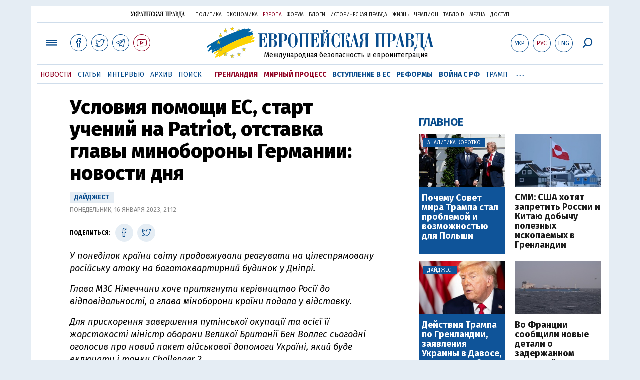

--- FILE ---
content_type: text/html; charset=utf-8
request_url: https://www.eurointegration.com.ua/rus/news/2023/01/16/7154264/
body_size: 11468
content:
<!doctype html><html lang="ru"><head><script async src="https://cdn.onthe.io/io.js/BatfCWqbjmxr"></script>
<script>window._io_config=window._io_config||{},window._io_config["0.2.0"]=window._io_config["0.2.0"]||[],window._io_config["0.2.0"].push({page_url:"https://www.eurointegration.com.ua/rus/news/2023/01/16/7154264/",page_url_canonical:"/news/2023/01/16/7154264/",page_title:"Условия помощи ЕС, старт учений на Patriot, отставка главы минобороны Германии: новости дня",page_type:"article",page_language:"ru",article_authors:[],article_categories:[],article_subcategories:[],article_type:"news",article_word_count:"1040",article_publication_date:"Mon, 16 Jan 2023 21:12:18 +0200"})</script><title>Условия помощи ЕС, старт учений на Patriot, отставка главы минобороны Германии: новости дня | Европейская правда</title><meta name="viewport" content="width=device-width,initial-scale=1,maximum-scale=1,user-scalable=yes"><link href="https://fonts.googleapis.com/css?family=Fira+Sans:400,400i,700,700i,800,800i&amp;subset=cyrillic" rel="stylesheet"><link rel="stylesheet" href="/misc/v3/index.css?v=26"><link rel="stylesheet" href="/misc/v3/responsive.css?v=18"><script src="/misc/v3/jquery-1.9.1.min.js"></script>
<script src="/misc/v3/common.js?v=9"></script>
<script src="/misc/v3/matchMedia.js"></script>
<script src="/misc/v3/endless_rus.js?v=3"></script><meta name="google-site-verification" content="tWwp9J-eMNf-6HWgQzkKELIHtAw9jQO63DHPWqBo-rc"><meta name="robots" content="index,follow"><link rel="canonical" href="https://www.eurointegration.com.ua/rus/news/2023/01/16/7154264/"><link rel="amphtml" href="https://www.eurointegration.com.ua/rus/news/2023/01/16/7154264/index.amp"><link rel="alternate" href="https://www.eurointegration.com.ua/rus/news/2023/01/16/7154264/" hreflang="ru"><link rel="alternate" href="https://www.eurointegration.com.ua/news/2023/01/16/7154264/" hreflang="uk"><meta property="og:title" content="Условия помощи ЕС, старт учений на Patriot, отставка главы минобороны Германии: новости дня"><meta property="og:type" content="politician"><meta property="og:url" content="https://www.eurointegration.com.ua/rus/news/2023/01/16/7154264/"><meta property="og:image" content="https://img.eurointegration.com.ua/images/doc/7/6/76d7e2d-patrior1.jpg"><meta property="og:site_name" content="Европейская правда"><meta property="fb:app_id" content="552500884859152"><meta property="og:description" content="В понедельник страны мира продолжали реагировать на целенаправленную российскую атаку на многоквартирный дом в Днепре."><meta name="twitter:card" content="summary_large_image"><meta name="twitter:site" content="@EuropeanPravda"><meta name="twitter:title" content="Условия помощи ЕС, старт учений на Patriot, отставка главы минобороны Германии: новости дня"><meta name="twitter:description" content="В понедельник страны мира продолжали реагировать на целенаправленную российскую атаку на многоквартирный дом в Днепре."><meta name="twitter:image:src" content="https://img.eurointegration.com.ua/images/doc/7/6/76d7e2d-patrior1.jpg"><script type="application/ld+json">{"@context":"https://schema.org","@type":"NewsArticle","headline":"Условия помощи ЕС, старт учений на Patriot, отставка главы минобороны Германии: новости дня","name":"Условия помощи ЕС, старт учений на Patriot, отставка главы минобороны Германии: новости дня","datePublished":"2023-01-16T21:12:18+02:00","dateModified":"2023-01-16T21:12:18+02:00","description":"В понедельник страны мира продолжали реагировать на целенаправленную российскую атаку на многоквартирный дом в Днепре.","mainEntityOfPage":{"@type":"WebPage","@id":"https://www.eurointegration.com.ua/rus/news/2023/01/16/7154264/"},"author":{"@type":"Organization","name":"Европейская правда"},"image":{"@type":"ImageObject","url":"https://img.eurointegration.com.ua/images/doc/7/6/76d7e2d-patrior1.jpg","width":1200,"height":629},"publisher":{"@type":"Organization","name":"Европейская правда","logo":{"@type":"ImageObject","url":"https://img.eurointegration.com.ua/images/publisher-euro-logo.png","width":445,"height":60}}}</script><link title type="application/rss+xml" rel="alternate" href="http://www.eurointegration.com.ua/rss/"><link rel="shortcut icon" href="/favicon.ico"><style>.thumb-wrap{position:relative;padding-bottom:56.25%;height:0;overflow:hidden}.thumb-wrap iframe{position:absolute;top:0;left:0;width:100%;height:100%;border-width:0;outline-width:0}.jc-right:before{content:"\e60e"}.jc-left:before{content:"\e60d"}</style><style type="text/css"><!--.zoomimg:after{background-image:url(https://www.eurointegration.com.ua/files/2/f/2f3dee0-zoom1.svg)!important}@media screen and (min-width:921px){.top_all_sections .top_menu__link:first-child{margin-left:12px;margin-right:12px}.top_options .top_options__item:last-child{margin-left:12px;margin-right:12px}}@media screen and (max-width:600px){.post__social__item{width:36px;min-width:36px}}@media screen and (min-width:780px) and (max-width:920px){.post__social__item{min-width:36px}}.layout_section_inner .content_column{width:95%}@media screen and (max-width:920px){.modal_local{top:98px!important}}.article_main .article__date{font:12px/1.3em fira sans,Arial,sans-serif}.article_img .article__media{margin-right:10px}@media screen and (max-width:920px){.layout_news_inner .right_column_content{display:none}}.article_story_grid .article__date{font:12px/1.3em fira sans,Arial,sans-serif}.article_main .article__subtitle{font:17px/1.1em fira sans,Arial,sans-serif}.article_story_grid .article__title a:after{margin:0 10px}.article_choice .article__title a:after{margin:0 10px}.label{font:22px/1em fira sans,Arial,sans-serif;font-weight:700}.common_content_articles .label{padding-bottom:14px}.news>div.article_img:first-child{margin-top:10px}.post__text ol{list-style:decimal;display:block;margin-block-start:0;margin-block-end:1em;margin-inline-start:0;margin-inline-end:0;padding-inline-start:20px;padding-left:32px}.post__text ol li{position:relative;padding:10px 0 10px 10px}.post__text ul{list-style:none;display:block;margin-block-start:0;margin-block-end:1em;margin-inline-start:0;margin-inline-end:0;padding-inline-start:20px}.post__text ul li{position:relative;padding:10px 0 10px 10px}.post__text ul li:before{content:'';width:9px;height:9px;border-radius:50%;background:#111;position:absolute;left:-18px;top:18px;z-index:2}.advtext_mob{display:block;font-family:proxima_nova_rgregular,Arial,sans-serif;font-size:9px;color:#bbb;text-transform:uppercase;text-align:left;margin-top:5px;margin-bottom:5px}@media screen and (min-width:500px){.advtext_mob{display:none}}.fb_iframe_widget_fluid_desktop,.fb_iframe_widget_fluid_desktop span,.fb_iframe_widget_fluid_desktop iframe{width:100%!important}@media screen and (max-width:920px){.article__topic{width:100%;padding:12px 0;float:none}}.modal-content{font-family:fira,Arial,sans-serif;font-weight:600}@media screen and (max-width:640px){.all-menu__additional{display:block;width:100%;margin-top:10px}.modal_local{overflow:auto;height:100vh}}@media screen and (min-width:1024px){.block_post_small{width:705px;margin:0 auto}}.post__photo img{width:100%;height:auto}.block_side_banner>*{display:none}.block_side_banner>*:not(script):not(style){display:block;margin:0 auto 15px}.post__text h3,.post__text h3 b,.post__text h3 strong,.header1,.header1 b,.header1 strong{font:25px/1.1em fira,Arial,sans-serif;font-weight:600;margin:15px 0 10px;text-align:left!important;background:0 0}.hl,.left_border{background:#e5edf4;padding:20px!important;margin:10px -15px;font-size:19px;line-height:1.3em}.hl_info{background:#fff;border:#cfddeb 1px solid;color:#444;padding:15px!important;margin:10px -15px 10px 15px;font-size:15px}.top_content_article .article_main{height:calc(100% – 15px)}.post__text h3,.post__text h3 b,.post__text h3 strong,.header1,.header1 b,.header1 strong{font:25px/1.1em fira sans,Arial,sans-serif}.post__service_bottom{margin-bottom:20px}.fh .layout_main{padding-top:25px}.header1,.header1 b,.header1 strong{font-weight:700}--></style><script>$(document).ready(function(){moveTopBanner()}),$(window).resize(function(){moveTopBanner()}).resize();function moveTopBanner(){var $div,mq=window.matchMedia("(min-width: 920px)");mq.matches?($div=$(".top_content > .unit_fpage-banner"),console.log("1"),$div.length&&($div.remove(),$div.eq(0).prependTo(".common_content_articles"))):($div=$(".common_content_articles > .unit_fpage-banner"),console.log("2"),$div.length&&($div.remove(),$div.eq(0).appendTo(".top_content")))}</script><style>.top_content .unit_fpage-banner{order:1;width:100%;padding-left:12px;padding-right:12px}</style><script>(function(i,s,o,g,r,a,m){i.GoogleAnalyticsObject=r,i[r]=i[r]||function(){(i[r].q=i[r].q||[]).push(arguments)},i[r].l=1*new Date,a=s.createElement(o),m=s.getElementsByTagName(o)[0],a.async=1,a.src=g,m.parentNode.insertBefore(a,m)})(window,document,"script","//www.google-analytics.com/analytics.js","ga"),ga("create","UA-554376-13","auto"),ga("send","pageview")</script><script async src="https://pagead2.googlesyndication.com/pagead/js/adsbygoogle.js?client=ca-pub-4177955927398446" crossorigin="anonymous"></script><style>.post__text h2{padding:18px 0 10px;font-size:30px;line-height:1.15em}@media screen and (max-width:480px){.post__text h2{font-size:24px}}</style></head><body><div class="unit_header-banner"></div><header class="header"><div class="layout"><nav class="block block_project_menu"><ul class="project_menu layout_width"><li class="project_menu__item"><a href="//www.pravda.com.ua/rus/" class="main_up_logo_rus">Украинская правда</a><li class="project_menu__item"><span class="project_menu__spacer"></span><li class="project_menu__item"><a href="//www.pravda.com.ua/rus/" class="project_menu__link">Политика</a><li class="project_menu__item"><a href="//www.epravda.com.ua/rus/" class="project_menu__link">Экономика</a><li class="project_menu__item"><a href="//www.eurointegration.com.ua/rus/" class="project_menu__link project_menu__link_active">Европа</a><li class="project_menu__item"><a href="//forum.pravda.com.ua" class="project_menu__link">Форум</a><li class="project_menu__item"><a href="//blogs.pravda.com.ua" class="project_menu__link">Блоги</a><li class="project_menu__item"><a href="//www.istpravda.com.ua" class="project_menu__link">Историческая правда</a><li class="project_menu__item"><a href="//life.pravda.com.ua" class="project_menu__link">Жизнь</a><li class="project_menu__item"><a href="//champion.com.ua" class="project_menu__link">Чемпион</a><li class="project_menu__item"><a href="//tabloid.pravda.com.ua" class="project_menu__link">ТаблоID</a><li class="project_menu__item"><a href="//mezha.media/" class="project_menu__link">Mezha</a><li class="project_menu__item"><a href="//dostup.pravda.com.ua" class="project_menu__link">Доступ</a></ul></nav><div class="header__content"><div class="layout__inner_head"><div class="top_all_sections"><a class="top_menu__link modal_menu_open menu-link" onclick=return!1><span class="icon-menu"></span></a>
<a href="https://www.facebook.com/eupravda" target="_blank" class="top__social__item"><span class="icon-facebook"></span></a>
<a href="https://twitter.com/EuropeanPravda" target="_blank" class="top__social__item"><span class="icon-twitter"></span></a>
<a href="https://t.me/EurointegrationComUA" target="_blank" class="top__social__item"><span class="icon-telegram"></span></a>
<a href="https://www.youtube.com/@EuroPravda" target="_blank" class="top__social__item top__social__item_red"><span class="icon-youtube"></span></a></div><div class="top_options"><a href="/news/2023/01/16/7154264/" class="top_options__item top_options__item_lang"><span class="options_text">Укр</span></a>
<a href="/rus/news/2023/01/16/7154264/" class="top_options__item top_options__item_active top_options__item_lang"><span class="options_text">Рус</span></a>
<a href="/eng/" class="top_options__item top_options__item_lang"><span class="options_text">Eng</span></a>
<a href="https://www.eurointegration.com.ua/rus/search/" onclick=return!1 class="top_options__item top_options__item_search modal_search_open search-link"><span class="icon-search"></span></a></div><div class="main_logo"><h1><a class="main_logo__link" href="/rus/"><span class="main_logo__symbol"></span><span class="main_logo__image_rus">Европейская правда</span></a></h1><div class="main_logo__description">Международная безопасность и евроинтеграция</div></div></div><div data-vr-zone="Mobile main menu" class="modal_menu modal_local"><div class="close-link-menu"><div><a onclick=return!1 href><span class="icon-close"></span></a></div></div><div class="layout"><div class="layout__inner"><div class="wide-nav"><ul class="all-menu__main"><li data-vr-contentbox="Навигатор" data-vr-contentbox-url="http://navigator.eurointegration.com.ua" target="_blank" class="all-menu__main__item"><a data-vr-headline href="http://navigator.eurointegration.com.ua" target="_blank" class="all-menu__main__link">Навигатор</a><li data-vr-contentbox="Новости" data-vr-contentbox-url="/rus/news/" class="all-menu__main__item"><a data-vr-headline href="/rus/news/" class="all-menu__main__link">Новости</a><li data-vr-contentbox="Темы" data-vr-contentbox-url="/rus/tags/" class="all-menu__main__item"><a data-vr-headline href="/rus/tags/" class="all-menu__main__link">Темы</a><li data-vr-contentbox="Статьи" data-vr-contentbox-url="/rus/articles/" class="all-menu__main__item"><a data-vr-headline href="/rus/articles/" class="all-menu__main__link">Статьи</a><li data-vr-contentbox="Интервью" data-vr-contentbox-url="/rus/interview/" class="all-menu__main__item"><a data-vr-headline href="/rus/interview/" class="all-menu__main__link">Интервью</a><li data-vr-contentbox="Колонки" data-vr-contentbox-url="/rus/experts/" class="all-menu__main__item"><a data-vr-headline href="/rus/experts/" class="all-menu__main__link">Колонки</a><li data-vr-contentbox="Архив" data-vr-contentbox-url="/rus/archives/" class="all-menu__main__item"><a data-vr-headline href="/rus/archives/" class="all-menu__main__link">Архив</a><li data-vr-contentbox="Поиск" data-vr-contentbox-url="/rus/search/" class="all-menu__main__item"><a data-vr-headline href="/rus/search/" class="all-menu__main__link">Поиск</a></ul><ul class="all-menu__sections"><li class="all-menu__sections__item"><a href="/rus/tags/5f117c6c1f271/" class="all-menu__sections__link top_menu__link_selected_red">Гренландия</a><li class="all-menu__sections__item"><a href="/rus/tags/peace-talks/" class="all-menu__sections__link top_menu__link_selected_red">Мирный процесс</a><li class="all-menu__sections__item"><a href="/rus/tags/eu-ukraine/" class="all-menu__sections__link">Вступление в ЕС</a><li class="all-menu__sections__item"><a href="/rus/tags/reforms/" class="all-menu__sections__link">Реформы</a><li class="all-menu__sections__item"><a href="/rus/tags/russian-crisis/" class="all-menu__sections__link">Война с РФ</a><li class="all-menu__sections__item"><a href="/rus/tags/trump/" class="all-menu__sections__link">Трамп</a><li class="all-menu__sections__item"><a href="/rus/tags/venezuela/" class="all-menu__sections__link">Венесуэла</a></ul><ul class="all-menu__additional"><li class="all-menu__additional__item"><a href="//www.pravda.com.ua/rus/" class="all-menu__additional__link">Украинская правда</a><li class="all-menu__additional__item"><a href="//www.epravda.com.ua/rus/" class="all-menu__additional__link">Экономика</a><li class="all-menu__additional__item"><a href="//www.eurointegration.com.ua/rus/" class="all-menu__additional__link all-menu__additional__link_active">Европа</a><li class="all-menu__additional__item"><a href="//forum.pravda.com.ua" class="all-menu__additional__link">Форум</a><li class="all-menu__additional__item"><a href="//blogs.pravda.com.ua" class="all-menu__additional__link">Блоги</a><li class="all-menu__additional__item"><a href="//www.istpravda.com.ua" class="all-menu__additional__link">Историческая правда</a><li class="all-menu__additional__item"><a href="//life.pravda.com.ua" class="all-menu__additional__link">Жизнь</a><li class="all-menu__additional__item"><a href="//tabloid.pravda.com.ua" class="all-menu__additional__link">ТаблоID</a><li class="all-menu__additional__item"><a href="//mezha.media/" class="all-menu__additional__link">Mezha</a><li class="all-menu__additional__item"><a href="//dostup.pravda.com.ua" class="all-menu__additional__link">Доступ</a></ul><div class="menu-social"><a class="menu-social__item" href="https://www.facebook.com/eupravda" target="_blank"><span class="icon-facebook"></span></a>
<a class="menu-social__item" href="https://twitter.com/EuropeanPravda" target="_blank"><span class="icon-twitter"></span></a>
<a class="menu-social__item" href="https://t.me/EurointegrationComUA" target="_blank"><span class="icon-telegram"></span></a>
<a class="menu-social__item menu-social__item_red" href="https://www.youtube.com/@EuroPravda" target="_blank"><span class="icon-youtube"></span></a></div></div></div></div></div><div class="modal modal_search modal_local"><div class="close-link close-link-search"><div><a onclick=return!1 href><span class="icon-close"></span></a></div></div><div class="layout"><div class="dialog dialog_search"><div class="search-container"><form action="https://www.eurointegration.com.ua/rus/search/" method="get"><div class="search-form"><div><input name="search" class="search-field" type="text" placeholder="Что вы ищете?"></div><div><input class="search-button" type="submit" value="Найти"></div></div></form></div></div></div></div></div><div id="current_id" style="display:none">7154264</div><nav data-vr-zone="Main menu" class="block block_menu"><div class="layout__width"><div class="nav-wrapper priority-nav"><ul class="top_menu"><li data-vr-contentbox="Новости" data-vr-contentbox-url="/rus/news/" class="top_menu__item"><a data-vr-headline href="/rus/news/" class="top_menu__link top_menu__link_active">Новости</a><li data-vr-contentbox="Статьи" data-vr-contentbox-url="/rus/articles/" class="top_menu__item"><a data-vr-headline href="/rus/articles/" class="top_menu__link">Статьи</a><li data-vr-contentbox="Интервью" data-vr-contentbox-url="/rus/interview/" class="top_menu__item"><a data-vr-headline href="/rus/interview/" class="top_menu__link">Интервью</a><li data-vr-contentbox="Архив" data-vr-contentbox-url="/rus/archives/" class="top_menu__item"><a data-vr-headline href="/rus/archives/" class="top_menu__link">Архив</a><li data-vr-contentbox="Поиск" data-vr-contentbox-url="/rus/search/" class="top_menu__item"><a data-vr-headline href="/rus/search/" class="top_menu__link">Поиск</a><li class="top_menu__item"><span class="top_menu__spacer"></span><li class="top_menu__item"><a href="/rus/tags/5f117c6c1f271/" id="7112246" class="top_menu__link top_menu__link_selected_red">Гренландия</a><li class="top_menu__item"><a href="/rus/tags/peace-talks/" id="7205977" class="top_menu__link top_menu__link_selected_red">Мирный процесс</a><li class="top_menu__item"><a href="/rus/tags/eu-ukraine/" id="7134960" class="top_menu__link top_menu__link_selected">Вступление в ЕС</a><li class="top_menu__item"><a href="/rus/tags/reforms/" id="7212963" class="top_menu__link top_menu__link_selected">Реформы</a><li class="top_menu__item"><a href="/rus/tags/russian-crisis/" id="7133593" class="top_menu__link top_menu__link_selected">Война с РФ</a><li class="top_menu__item"><a href="/rus/tags/trump/" id="7079497" class="top_menu__link">Трамп</a><li class="top_menu__item"><a href="/rus/tags/venezuela/" id="7092440" class="top_menu__link">Венесуэла</a></ul></div></div></nav></div></div></header><div class="layout layout_main layout_news" id="endless7154264"><div class="layout_news_inner"><div class="article_content"><div class="content_news_column"><article class="post"><header class="post__header"><h1 class="post__title">Условия помощи ЕС, старт учений на Patriot, отставка главы минобороны Германии: новости дня</h1><div class="post__time"><em>Дайджест</em><br>Понедельник, 16 января 2023, 21:12</div></header><div class="block_post"><aside class="post__service"><div class="post__statistic"></div><script type="text/javascript">function fb_share(share_url){FB.ui({method:"share",href:share_url},function(){})}function tw_share(share_url,share_title){var loc=share_url,title=encodeURIComponent(share_title);window.open("http://twitter.com/share?url="+loc+"&text="+encodeURIComponent(share_title)+"&via=EuropeanPravda&","twitterwindow","height=450, width=550, top="+($(window).height()/2-225)+", left="+$(window).width()/2+", toolbar=0, location=0, menubar=0, directories=0, scrollbars=0")}</script><div class="post__social post__social_top"><span class="post__social_text">Поделиться:</span>
<a href="https://www.facebook.com/sharer/sharer.php?u=https://www.eurointegration.com.ua/rus/news/2023/01/16/7154264/" class="post__social__item post__social__item_facebook" target="_blank"><span class="icon icon-facebook"></span></a>
<a href onclick='return tw_share("https://www.eurointegration.com.ua/rus/news/2023/01/16/7154264/","Условия помощи ЕС, старт учений на Patriot, отставка главы минобороны Германии: новости дня"),!1' class="post__social__item post__social__item_twitter"><span class="icon icon-twitter"></span></a></div></aside><div class="post__text" data-io-article-url="https://www.eurointegration.com.ua/rus/news/2023/01/16/7154264/"><p><em>У понеділок країни світу продовжували реагувати на цілеспрямовану російську атаку на багатоквартирний будинок у Дніпрі.</em><p><em>Глава МЗС Німеччини хоче притягнути керівництво Росії до відповідальності, а глава міноборони країни подала у відставку.&nbsp;</em><p><em>Для прискорення завершення путінської окупації та всієї її жорстокості міністр оборони Великої Британії Бен Воллес сьогодні </em><em>оголосив про новий пакет військової допомоги Україні</em><em>, який буде включати і танки Challenger 2.</em><p><em>Словаччина передала Україні </em><em>останню із домовлених гаубиць Zuzana 2</em><em>, а Канада має намір здійснити поставку Україні зенітно-ракетного комплексу NASAMS </em><em>якомога </em><em>ш</em><em>видше</em><em> і "мова не йде про роки".</em><div class="main_300_banner_mobile"></div><p><em>Завтра Євросоюз </em><em>виділить Україні перші 3 млрд євро</em><em> з 18 млрд євро макрофінансової підтримки, узгодженої в грудні. Макрофінансової допомоги від ЄС &ndash; </em><em>на гранично пільгових умовах</em><em>, які гарантують, що держава не опиниться у борговій ямі.</em><p><em>В США прибули українські військові</em><em>, яких навчатимуть управляти системами ППО Patriot. Також американці </em><em>почали навчати українських військових</em><em> у Німеччині.&nbsp;</em><p><em>Всі важливі і цікаві новини 16 січня &ndash; у дайджесті "Європейської правди".</em><p><em>Також підписуйтеся і на наш </em><a href="https://t.me/EurointegrationComUA" target="_blank"><em>Telegram-канал</em></a><em> - так зручніше отримувати дайджести та іншу важливу і цікаву інформацію.</em><p class="header1"><strong>Щодо злочинів Росії</strong><p>У понеділок країни світу продовжували реагувати на злочин Росії у Дніпрі.&nbsp;<p>Як відомо, вдень 14 січня під час масованої ракетної атаки росіяни <a href="https://www.pravda.com.ua/news/2023/01/14/7384858/" rel="noopener noreferrer" target="_blank">влучили у багатоповерхівку в Дніпрі.</a> Удар <a href="https://www.pravda.com.ua/news/2023/01/14/7384887/" rel="noopener noreferrer" target="_blank">нанесли </a>ракетою Х-22, призначеною для знищення авіаносних груп у морі.<p>Посол <strong>США</strong> в Україні Бріджит Брінк написала у Twitter: "Жахливо. Мої думки з постраждалими та з тими, хто докладає так багато зусиль, щоб надати допомогу. <a href="/news/2023/01/14/7154174/" rel="noopener noreferrer" target="_blank"><strong>Додаткова безпекова допомога продовжує надходити</strong></a>, щоб допомогти Україні захиститися".<p>Глава МЗС <strong>Албанії</strong> Олта Джачка вважає, що це ще один огидний воєнний злочин Росії, чия стратегія і тактика в Україні більш <a href="/news/2023/01/16/7154206/" rel="noopener noreferrer" target="_blank"><strong>подібні до того, як діє терористична організація</strong></a>, аніж сучасна держава і постійний член Радбезу ООН.&nbsp;<p>"Ці злочини не мають минутися безкарно", &ndash; каже Джачка.<p>Міністерство закордонних справ <strong>Австрії</strong> написало у Twitter, що цілеспрямовані російські атаки на цивільну інфраструктуру, як, зокрема, багатоквартирний будинок у Дніпрі &mdash; це <a href="/news/2023/01/16/7154210/" rel="noopener noreferrer" target="_blank"><strong>кричуще порушення міжнародного гуманітарного права</strong></a>. Цивільні особи не можуть бути ціллю. Найрішучіше засуджуємо це насильство та висловлюємо солідарність з народом України".<p>Прем&rsquo;єр <strong>Нідерландів</strong> після удару РФ по Дніпру заявив, що <a href="/news/2023/01/16/7154251/" rel="noopener noreferrer" target="_blank"><strong>не можна дозволити Росії виграти війну</strong></a>.<p>"Готуючись до свого візиту у Вашингтон, я провів розмову з президентом Зеленським. <strong>Жахливий напад на житловий будинок у Дніпрі</strong> підкреслює, чому не можна дозволити Росії виграти цю війну. Координація міжнародної військової підтримки залишається надзвичайно важливою в наступні місяці", &ndash; заявив глава уряду Нідерландів у своєму Twitter.<p>В ЄС розцінюють ракетний удар по житловій багатоповерхівці в Дніпрі як ознаку ескалації і <a href="/news/2023/01/16/7154238/" rel="noopener noreferrer" target="_blank"><strong>обговорюють свою можливу відповідь на це</strong></a>.<p>"Дискусії про те, як реагувати на триваючу агресію і що робити у відповідь на останні ознаки ескалації Кремля тривають", &ndash; повідомив речник ЄС Петер Стано.<p>Через варварські обстріли Росією України уламки ракет все частіше потрапляють до інших країн. Так, 14 січня уламки ракети втретє за час повномасштабної війни впали <a href="/news/2023/01/15/7154184/" rel="noopener noreferrer" target="_blank"><strong>на території Молдови.&nbsp;</strong></a><p>А ввечері 15 січня у Румунії на узбережжя коси вздовж лиману Разелм хвилями <a href="/news/2023/01/16/7154227/" rel="noopener noreferrer" target="_blank"><strong>винесло двигун від ракети</strong></a>.<p>У понеділок глава МЗС Німеччини прибула до Гааги для <a href="/news/2023/01/16/7154222/" rel="noopener noreferrer" target="_blank"><strong>обговорення способів притягнення Путіна до відповідальності</strong></a>.<p>У коментарях ЗМІ перед зустріччю з представниками Міжнародного кримінального суду Анналена Бербок заявила, що Путін у своїй війні проти України <strong>порушує засадничі принципи міжнародного права</strong> і війна РФ є війною проти справедливості.&nbsp;<p>"Але міжнародне право залишається сильним, і наше спільне завдання - забезпечити його виконання і посилювати його вже зараз", &ndash; наголосила глава МЗС Німеччини.&nbsp;&nbsp;<p>Бербок має намір <a href="/news/2023/01/16/7154255/" rel="noopener noreferrer" target="_blank"><strong>притягти російське керівництво до відповідальності</strong></a> за розв'язану проти України війну за допомогою міжнародного спеціального суду.<p>Тим часом, до Києва сьогодні <a href="/news/2023/01/16/7154221/"><strong>прибув чинний глава ОБСЄ</strong></a> і <a href="/news/2023/01/16/7154231/" rel="noopener noreferrer" target="_blank"><strong>відвідав Бородянку</strong></a>, де росіяни також здійснювали звірства.&nbsp;<p>На пресконференції з головою ОБСЄ міністр закордонних справ України Дмитро Кулеба заявив, що єдиний шлях врятувати організацію &ndash; <a href="/news/2023/01/16/7154249/" rel="noopener noreferrer" target="_blank"><strong>це позбутися Росії у її складі</strong></a>, а також позбавити країну-агресора можливості впливати на процеси або рішення в організації.<p>Для прискорення завершення путінської окупації та всієї її жорстокості міністр оборони Великої Британії Бен Воллес сьогодні <a href="/news/2023/01/16/7154256/" rel="noopener noreferrer" target="_blank"><strong>оголосив про про новий пакет військової допомоги Україні</strong></a>, який буде включати і танки Challenger 2.&nbsp;<p>Окрім танків, Британія передасть Україні ракети, 100 тисяч снарядів, безпілотники, самохідні артустановки, машини Bulldog та інше. Про повний перелік допомоги <a href="/news/2023/01/16/7154256/" rel="noopener noreferrer" target="_blank"><strong>читайте на нашому сайт</strong></a>і.&nbsp;<p>Слід додати, що Словаччина передала Україні <a href="/news/2023/01/16/7154254/" rel="noopener noreferrer" target="_blank"><strong>останню із домовлених гаубиць Zuzana 2</strong></a>.<p>А Канада має намір здійснити поставку Україні зенітно-ракетний комплекс NASAMS <a href="/news/2023/01/16/7154225/" rel="noopener noreferrer" target="_blank"><strong>якомога швидше</strong></a> і "мова не йде про роки".<p class="header1"><strong>Перший транш фіндопомоги від ЄС</strong><p>Завтра Євросоюз <a href="/news/2023/01/16/7154234/" rel="noopener noreferrer" target="_blank"><strong>виділить Україні перші 3 млрд євро</strong></a> з 18 млрд євро макрофінансової підтримки, узгодженої в грудні.<p>У 2023 році Україна отримає 18 млрд євро макрофінансової допомоги від ЄС <a href="/news/2023/01/16/7154236/" rel="noopener noreferrer" target="_blank"><strong>на гранично пільгових умовах</strong></a>, які гарантують, що держава не опиниться у борговій ямі.<p>Допомога <a href="/news/2023/01/16/7154237/" rel="noopener noreferrer" target="_blank"><strong>буде спрямована "на виживання країни"</strong></a> та, за домовленістю з ЄС, не повинні витрачатись на сфери оборони і безпеки, повідомила віцепрем&rsquo;єрка з питань європейської та євроатлантичної інтеграції Ольга Стефанішина.<p>Деталі політичних умов, висунутих ЄС, читайте у статті: <a href="/articles/2023/01/16/7154226/" rel="noopener noreferrer" target="_blank"><strong>Порятунок в обмін на реформи: за яких умов Київ отримає гроші ЄС та США у 2023 році</strong></a>.<p class="header1"><strong>Навчання українців&nbsp;</strong><p><a href="/news/2023/01/16/7154220/" rel="noopener noreferrer" target="_blank"><strong>В США прибули українські військові</strong></a>, яких навчатимуть управляти системами ППО Patriot. Також американці <a href="/news/2023/01/16/7154208/" rel="noopener noreferrer" target="_blank"><strong>почали навчати українських військових</strong></a> у Німеччині.&nbsp;<p>Слід додати, що і <a href="/news/2023/01/16/7154213/" rel="noopener noreferrer" target="_blank"><strong>у Білорусі почалися навчання</strong></a> авіаційних підрозділів, у яких беруть участь російські та білоруські військові.&nbsp;<p>Метою навчань називають підвищення сумісності для спільного виконання завдань, планують відпрацьовувати ведення розвідки, спільне патрулювання кордону, авіаційну підтримку наземних сил, висадку тактичних десантів, доставку вантажів, евакуацію поранених.&nbsp;<p class="header1"><strong>Вибори в Чехії</strong><p>У Чехії менш ніж за два тижні до другого туру президентських виборів <a href="/news/2023/01/16/7154246/" rel="noopener noreferrer" target="_blank"><strong>почалася жорстка виборча кампанія</strong></a>: мільярдер і експрем'єр Андрей Бабіш <strong>розмістив по країні білборди, на яких пообіцяв "не втягувати Чехію у війну"</strong>.<p>"Перед другим туром президентських виборів Андрей Бабіш намагається перетворити свого опонента Петра Павела на розпалювача війни, заявляючи на своїх білбордах, що, на відміну від нього, він не втягне Чехію у війну", - пише видання Novinky.<p>Про те, хто має шанси стати новим президентом і що це означає для відносин Чехії із ЄС та Україною, читайте у статті <a href="/articles/2023/01/16/7154203/" rel="noopener noreferrer" target="_blank"><strong>Чехія постала проти проросійського реваншу: що показав перший тур виборів президента</strong></a>.&nbsp;<p>Також рекомендуємо <a href="https://www.youtube.com/watch?v=2NqtODUthIs" rel="noopener noreferrer" target="_blank"><strong>до перегляду відеоблог</strong></a> про ці президентські вибори.<p class="header1"><strong>Серед інших новин дня</strong><p>Глава МЗС Британії: <a href="/news/2023/01/16/7154245/" rel="noopener noreferrer" target="_blank"><strong>радий потрапити під санкції РФ</strong></a>. Слава Україні!.<p>Міністерка оборони Німеччини <a href="/news/2023/01/16/7154224/" rel="noopener noreferrer" target="_blank"><strong>подала заяву про відставку</strong></a>.<p>У Греції пройшов <a href="/news/2023/01/16/7154205/" rel="noopener noreferrer" target="_blank"><strong>урочистий похорон останнього короля країни</strong></a>.<p>Ердоган вимагає від Швеції і Фінляндії <a href="/news/2023/01/16/7154212/" rel="noopener noreferrer" target="_blank"><strong>видати 130 "терористів" задля вступу в НАТО</strong></a>.<p>Всесвітній економічний форум у Давосі <a href="/news/2023/01/16/7154216/" rel="noopener noreferrer" target="_blank"><strong>пройде без участі росіян</strong></a>.<p>У Вірменії опозиційні активісти <a href="/news/2023/01/16/7154218/" rel="noopener noreferrer" target="_blank"><strong>повторили пікет біля російської бази у Гюмрі</strong></a>.<p>В Італії <a href="/news/2023/01/16/7154219/" rel="noopener noreferrer" target="_blank"><strong>заарештували боса сицилійської мафії</strong></a>.<p>Вантажне судно з України <a href="/news/2023/01/16/7154239/" rel="noopener noreferrer" target="_blank"><strong>сіло на мілину в Босфорі</strong></a>, зупиняли рух кораблів.<p><a href="/news/2023/01/16/7154244/" rel="noopener noreferrer" target="_blank"><strong>МАГАТЕ розширює місію в Україні</strong></a>, щоб запобігти ядерній аварії.<p>Мандат на формування уряду в Болгарії <a href="/news/2023/01/16/7154232/" rel="noopener noreferrer" target="_blank"><strong>отримали соціалісти</strong></a>.<p><a href="/news/2023/01/16/7154248/" rel="noopener noreferrer" target="_blank"><strong>Норвегія підтвердила втечу і прохання</strong></a> про притулок екскомандира "Вагнера".</div><div class="post__subscribe_bottom"><div class="post__subscribe_text">Подписывайся на "Европейскую правду"!</div><div class="post__subscribe_wrapper"><a class="post__subscribe__item" href="https://www.facebook.com/eupravda" target="_blank"><span class="icon-facebook"></span></a>
<a class="post__subscribe__item" href="https://twitter.com/EuropeanPravda" target="_blank"><span class="icon-twitter"></span></a>
<a class="post__subscribe__item" href="https://t.me/EurointegrationComUA" target="_blank"><span class="icon-telegram"></span></a>
<a class="post__subscribe__item post__subscribe__item_red" href="https://www.youtube.com/@EuroPravda" target="_blank"><span class="icon-youtube"></span></a></div></div><div class="post__report">Если вы заметили ошибку, выделите необходимый текст и нажмите Ctrl+Enter, чтобы сообщить об этом редакции.</div><div class="advtext">Реклама:</div><ins class="adsbygoogle" style="display:block" data-ad-client="ca-pub-4177955927398446" data-ad-slot="7086911854" data-ad-format="auto" data-full-width-responsive="true"></ins>
<script>(adsbygoogle=window.adsbygoogle||[]).push({})</script><aside class="block_choice_mobile"></aside><div class="article_300_banner_mobile"></div><a name="comments"></a><div class="fb-comments" data-href="https://www.eurointegration.com.ua/news/2023/01/16/7154264/" data-width="100%" data-numposts="2" data-colorscheme="light"></div></div></article></div></div><aside class="right_article_column"><div class="right_column_content"><div class="main_300_banner"><div class="block_side_banner"></div></div><div class="block_news block_news_side_top"><h2 class="label"><span>Главное</span></h2><div class="block_news_side_top__inner"><div class="article article_choice article_choice_bg"><div class="article__body"><div class="article__media"><img src="https://img.eurointegration.com.ua/images/doc/7/c/7cb88f6-nawrocki-2.jpg" alt class="article__img" width="220" height="136"><div class="article__label"><span>Аналитика коротко</span></div></div><h3 class="article__title"><a href="/rus/news/2026/01/23/7229656/">Почему Совет мира Трампа стал проблемой и возможностью для Польши</a></h3></div></div><div class="article article_choice"><div class="article__body"><div class="article__media"><img src="https://img.eurointegration.com.ua/images/doc/c/e/ce5ea3c-3.jpg" alt class="article__img" width="220" height="135"></div><h3 class="article__title"><a href="/rus/news/2026/01/23/7229662/">СМИ: США хотят запретить России и Китаю добычу полезных ископаемых в Гренландии</a></h3></div></div><div class="article article_choice article_choice_bg"><div class="article__body"><div class="article__media"><img src="https://img.eurointegration.com.ua/images/doc/0/9/0971f60-11-2.jpg" alt class="article__img" width="220" height="136"><div class="article__label"><span>Дайджест</span></div></div><h3 class="article__title"><a href="/rus/news/2026/01/22/7229653/">Действия Трампа по Гренландии, заявления Украины в Давосе, кто вошел в Совет мира: новости дня</a></h3></div></div><div class="article article_choice"><div class="article__body"><div class="article__media"><img src="https://img.eurointegration.com.ua/images/doc/a/1/a13edc0---------------2026-01-22-210937-220.jpg" alt class="article__img" width="220" height="136"></div><h3 class="article__title"><a href="/rus/news/2026/01/22/7229651/">Во Франции сообщили новые детали о задержанном танкере "теневого флота" РФ</a></h3></div></div></div></div><div class="block_news block_news_side"><div class="block__head"><h2 class="label"><a href="/rus/news/">Последние новости</a></h2></div><div class="news"><div class="article article_news"><div class="article__time">09:00</div><div class="article__title"><a href="/rus/news/2026/01/23/7229667/">Президент Молдовы заявляет, что не получала приглашения в Совет мира Трампа</a></div></div><div class="article article_news"><div class="article__time">08:56</div><div class="article__title"><a href="/rus/news/2026/01/23/7229666/">Трамп отозвал приглашение Канады в Совет мира, от которого отказались большинство стран Запада</a></div></div><div class="article article_news"><div class="article__time">08:43</div><div class="article__title"><a href="/rus/news/2026/01/23/7229665/">Венс: США защищают Гренландию, поэтому имеют право на ее ресурсы</a></div></div><div class="article article_news"><div class="article__time">08:37</div><div class="article__title"><a href="/rus/news/2026/01/23/7229664/">Посольство РФ называет обвинения Германии в шпионаже "глупой провокацией"</a></div></div><div class="article article_news article_img"><div class="article__media"><img src="https://img.eurointegration.com.ua/images/doc/7/c/7cb88f6-nawrocki-2.jpg" alt class="article__img" width="220" height="136"></div><div class="article__title"><a href="/rus/news/2026/01/23/7229656/"><em>Аналитика коротко</em>Почему Совет мира Трампа стал проблемой и возможностью для Польши</a></div></div><div class="article article_news"><div class="article__time">08:17</div><div class="article__title"><a href="/rus/news/2026/01/23/7229663/">Шесть человек пострадали в результате нападения с ножом во время демонстрации в Антверпене</a></div></div><div class="article article_news article_bold"><div class="article__time">07:59</div><div class="article__title"><a href="/rus/news/2026/01/23/7229662/">СМИ: США хотят запретить России и Китаю добычу полезных ископаемых в Гренландии</a></div></div></div><div class="link_more"><a href="/rus/news/">Все новости</a></div></div><div data-vr-zone="Choice" class="block_news block_choice_side"><h2 class="label"><span>Выбор редактора</span></h2><div class="block_choice_side__inner"><div data-vr-contentbox="Гренландский кризис бьет по Украине. Какие последствия для ВСУ будут у конфликта Трампа с Европой" data-vr-contentbox-url="/rus/articles/2026/01/19/7229377/" class="article article_story_grid"><div class="article__body"><div class="article__media"><img src="https://img.eurointegration.com.ua/images/doc/c/f/cf69593-trump-ukraine-greenland-705_400x224.jpg" width="400" height="224" alt class="article__img"></div><div class="article__content"><h3 class="article__title"><a data-vr-headline href="/rus/articles/2026/01/19/7229377/">Гренландский кризис бьет по Украине. Какие последствия для ВСУ будут у конфликта Трампа с Европой</a></h3><div class="article__date">19 января 2026 — <a href="/rus/authors/litra/">Лео Литра</a>, для Европейской правды</div></div></div></div></div></div></div></aside></div><div class="news_divide-banner"></div></div><div id="this_page" style="display:none">7154264</div><div id="ids" style="display:none"></div><div id="endless"></div><script type="text/javascript" src="https://platform.twitter.com/widgets.js"></script>
<script>var url_title_arr=[];url_title_arr[7154264]=[],url_title_arr[7154264].url="https://www.eurointegration.com.ua/rus/news/2023/01/16/7154264/",url_title_arr[7154264].title="Условия помощи ЕС, старт учений на Patriot, отставка главы минобороны Германии: новости дня"</script><footer class="footer" id="footer"><div class="layout layout__inner_footer"><div class="footer__content"><div class="bottom_logo"><span class="bottom_logo__image_rus">Европейская правда</span></div><div class="footer__text"><p>© 2014-2022, Европейская правда, eurointegration.com.ua <b>(<a href="https://www.eurointegration.com.ua/rus/about/"><u>подробнее про нас</u></a>)</b>.<br>E-mail редакции: <a href="mailto:editors@eurointegration.com.ua">editors@eurointegration.com.ua</a><p>Использование новостей с сайта возможно только со ссылкой (гиперссылкой) на "Европейскую правду", www.eurointegration.com.ua. Републикация полного текста статей, интервью и колонок - <b>запрещена</b>.<p>Материалы с пометкой <b>PROMOTED</b> или <b>ПРИ ПОДДЕРЖКЕ</b>/<b>ЗА ПІДТРИМКИ</b> публикуются на правах рекламы.<p>Проект реализуется при поддержке международных доноров: <b>National Endowment for Democracy</b> и <b>МИД Чешской республики</b>. Доноры не имеют влияния на содержание публикаций и могут с ними не соглашаться, ответственность за оценки несет исключительно редакция.<table style="width:90%;margin-left:auto;margin-right:auto"><tbody><tr><td><div class="image-box image-box_center" style="max-width:1500px"><table><tr><td><img alt="&nbsp;" src="https://img.eurointegration.com.ua/images/doc/f/6/f65a6d1-ned.gif" title><td><a href=https://www.eurointegration.com.ua/articles/2023/02/1/7158266/><img alt="&nbsp;" src="https://img.eurointegration.com.ua/images/doc/3/f/3f00452-usaid-ukr.png" title></a><td><img alt="&nbsp;" src="https://img.eurointegration.com.ua/images/doc/2/2/227f088-logo-irf-ukr.png" title><td><img alt="&nbsp;" src="https://img.eurointegration.com.ua/images/doc/4/1/415abd5-logo-eu-ukr.png" title></table></div></table></div><div class="footer__social"><a href="https://www.facebook.com/eupravda" target="_blank" class="footer__social__item"><span class="icon-facebook"></span><span class="footer__social__item_follows">16,8k</span></a>
<a href="https://twitter.com/EuropeanPravda" target="_blank" class="footer__social__item"><span class="icon-twitter"></span><span class="footer__social__item_follows">20k</span></a>
<a href="/rus/rss-info/" target="_blank" class="footer__social__item"><span class="icon-rss"></span></a></div><div></div></div></div></footer><script src="/misc/v3/priority-nav.js"></script>
<script>$(document).ready(function(){var wrapper=document.querySelector(".nav-wrapper"),nav=priorityNav.init({mainNavWrapper:".nav-wrapper",mainNav:".top_menu",navDropdownLabel:"...",navDropdownClassName:"nav__dropdown",navDropdownToggleClassName:"nav__dropdown-toggle"})})</script><div id="fb-root"></div><script>window.fbAsyncInit=function(){FB.init({appId:"552500884859152",autoLogAppEvents:!0,xfbml:!0,version:"v2.12"})},function(d,s,id){var js,fjs=d.getElementsByTagName(s)[0];if(d.getElementById(id))return;js=d.createElement(s),js.id=id,js.src="https://connect.facebook.net/uk_UA/sdk.js#xfbml=1&version=v2.12&appId=552500884859152&autoLogAppEvents=1",fjs.parentNode.insertBefore(js,fjs)}(document,"script","facebook-jssdk")</script><script async src='https://cdn.onthe.io/io.js/BatfCWqbjmxr'></script>
<script type="text/javascript" src="/misc/v2/errus.js"></script>
<script type="text/javascript">var pp_gemius_identifier="zCgwPbB4p7cScqACXT63n.Vn7MPF0kPxXdwVvDIYF3..K7";function gemius_pending(i){window[i]=window[i]||function(){var x=window[i+"_pdata"]=window[i+"_pdata"]||[];x[x.length]=Array.prototype.slice.call(arguments,0)}}(function(cmds){for(var c;c=cmds.pop();)gemius_pending(c)})(["gemius_cmd","gemius_hit","gemius_event","gemius_init","pp_gemius_hit","pp_gemius_event","pp_gemius_init"]),window.pp_gemius_cmd=window.pp_gemius_cmd||window.gemius_cmd,function(d,t){try{var gt=d.createElement(t),s=d.getElementsByTagName(t)[0],l="http"+(location.protocol=="https:"?"s":"");gt.setAttribute("async","async"),gt.setAttribute("defer","defer"),gt.src=l+"://gaua.hit.gemius.pl/xgemius.min.js",s.parentNode.insertBefore(gt,s)}catch{}}(document,"script")</script></body></html>

--- FILE ---
content_type: text/html; charset=utf-8
request_url: https://www.google.com/recaptcha/api2/aframe
body_size: 268
content:
<!DOCTYPE HTML><html><head><meta http-equiv="content-type" content="text/html; charset=UTF-8"></head><body><script nonce="LxKYyhiaVPK3W0stAq64Uw">/** Anti-fraud and anti-abuse applications only. See google.com/recaptcha */ try{var clients={'sodar':'https://pagead2.googlesyndication.com/pagead/sodar?'};window.addEventListener("message",function(a){try{if(a.source===window.parent){var b=JSON.parse(a.data);var c=clients[b['id']];if(c){var d=document.createElement('img');d.src=c+b['params']+'&rc='+(localStorage.getItem("rc::a")?sessionStorage.getItem("rc::b"):"");window.document.body.appendChild(d);sessionStorage.setItem("rc::e",parseInt(sessionStorage.getItem("rc::e")||0)+1);localStorage.setItem("rc::h",'1769152563247');}}}catch(b){}});window.parent.postMessage("_grecaptcha_ready", "*");}catch(b){}</script></body></html>